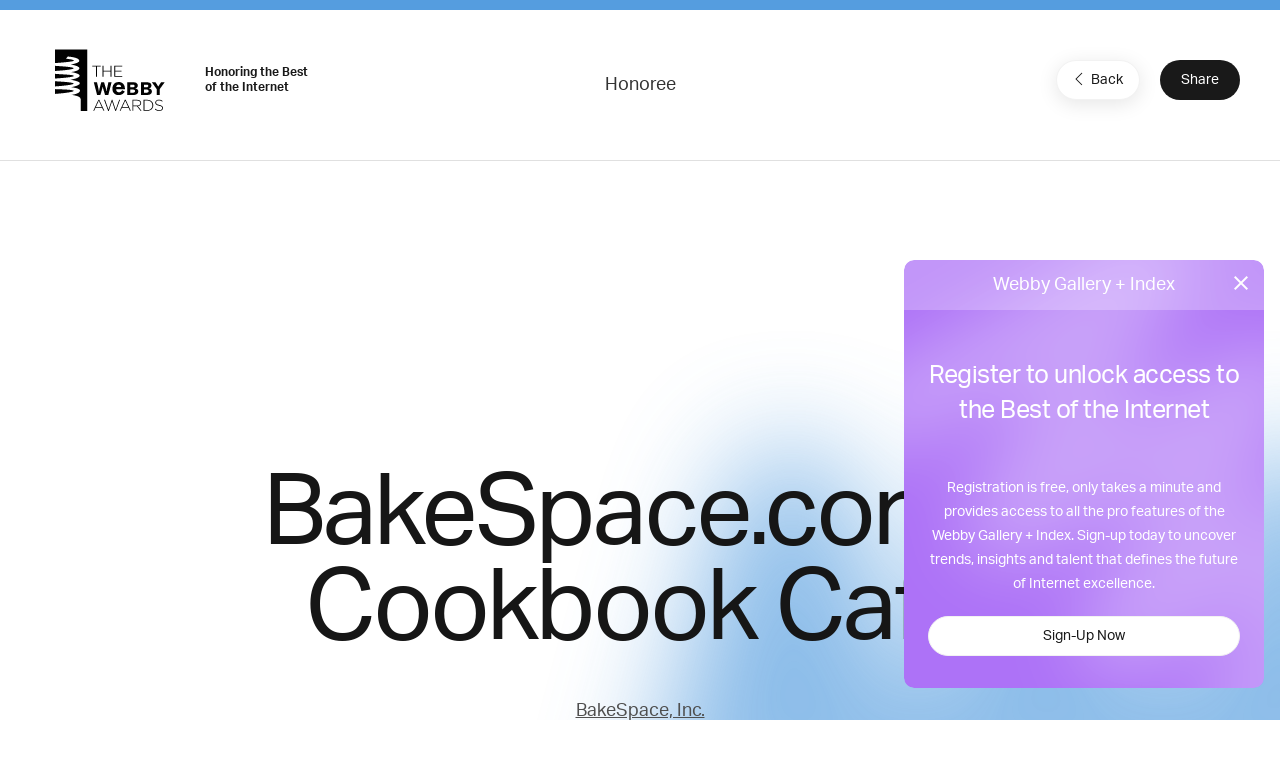

--- FILE ---
content_type: text/html; charset=utf-8
request_url: https://www.google.com/recaptcha/api2/anchor?ar=1&k=6LcC5f8qAAAAAN7E3g2z0N_EoPq3Vri8uXzTmFiO&co=aHR0cHM6Ly93aW5uZXJzLndlYmJ5YXdhcmRzLmNvbTo0NDM.&hl=en&v=PoyoqOPhxBO7pBk68S4YbpHZ&size=invisible&anchor-ms=20000&execute-ms=30000&cb=t3d11lsghmbr
body_size: 48718
content:
<!DOCTYPE HTML><html dir="ltr" lang="en"><head><meta http-equiv="Content-Type" content="text/html; charset=UTF-8">
<meta http-equiv="X-UA-Compatible" content="IE=edge">
<title>reCAPTCHA</title>
<style type="text/css">
/* cyrillic-ext */
@font-face {
  font-family: 'Roboto';
  font-style: normal;
  font-weight: 400;
  font-stretch: 100%;
  src: url(//fonts.gstatic.com/s/roboto/v48/KFO7CnqEu92Fr1ME7kSn66aGLdTylUAMa3GUBHMdazTgWw.woff2) format('woff2');
  unicode-range: U+0460-052F, U+1C80-1C8A, U+20B4, U+2DE0-2DFF, U+A640-A69F, U+FE2E-FE2F;
}
/* cyrillic */
@font-face {
  font-family: 'Roboto';
  font-style: normal;
  font-weight: 400;
  font-stretch: 100%;
  src: url(//fonts.gstatic.com/s/roboto/v48/KFO7CnqEu92Fr1ME7kSn66aGLdTylUAMa3iUBHMdazTgWw.woff2) format('woff2');
  unicode-range: U+0301, U+0400-045F, U+0490-0491, U+04B0-04B1, U+2116;
}
/* greek-ext */
@font-face {
  font-family: 'Roboto';
  font-style: normal;
  font-weight: 400;
  font-stretch: 100%;
  src: url(//fonts.gstatic.com/s/roboto/v48/KFO7CnqEu92Fr1ME7kSn66aGLdTylUAMa3CUBHMdazTgWw.woff2) format('woff2');
  unicode-range: U+1F00-1FFF;
}
/* greek */
@font-face {
  font-family: 'Roboto';
  font-style: normal;
  font-weight: 400;
  font-stretch: 100%;
  src: url(//fonts.gstatic.com/s/roboto/v48/KFO7CnqEu92Fr1ME7kSn66aGLdTylUAMa3-UBHMdazTgWw.woff2) format('woff2');
  unicode-range: U+0370-0377, U+037A-037F, U+0384-038A, U+038C, U+038E-03A1, U+03A3-03FF;
}
/* math */
@font-face {
  font-family: 'Roboto';
  font-style: normal;
  font-weight: 400;
  font-stretch: 100%;
  src: url(//fonts.gstatic.com/s/roboto/v48/KFO7CnqEu92Fr1ME7kSn66aGLdTylUAMawCUBHMdazTgWw.woff2) format('woff2');
  unicode-range: U+0302-0303, U+0305, U+0307-0308, U+0310, U+0312, U+0315, U+031A, U+0326-0327, U+032C, U+032F-0330, U+0332-0333, U+0338, U+033A, U+0346, U+034D, U+0391-03A1, U+03A3-03A9, U+03B1-03C9, U+03D1, U+03D5-03D6, U+03F0-03F1, U+03F4-03F5, U+2016-2017, U+2034-2038, U+203C, U+2040, U+2043, U+2047, U+2050, U+2057, U+205F, U+2070-2071, U+2074-208E, U+2090-209C, U+20D0-20DC, U+20E1, U+20E5-20EF, U+2100-2112, U+2114-2115, U+2117-2121, U+2123-214F, U+2190, U+2192, U+2194-21AE, U+21B0-21E5, U+21F1-21F2, U+21F4-2211, U+2213-2214, U+2216-22FF, U+2308-230B, U+2310, U+2319, U+231C-2321, U+2336-237A, U+237C, U+2395, U+239B-23B7, U+23D0, U+23DC-23E1, U+2474-2475, U+25AF, U+25B3, U+25B7, U+25BD, U+25C1, U+25CA, U+25CC, U+25FB, U+266D-266F, U+27C0-27FF, U+2900-2AFF, U+2B0E-2B11, U+2B30-2B4C, U+2BFE, U+3030, U+FF5B, U+FF5D, U+1D400-1D7FF, U+1EE00-1EEFF;
}
/* symbols */
@font-face {
  font-family: 'Roboto';
  font-style: normal;
  font-weight: 400;
  font-stretch: 100%;
  src: url(//fonts.gstatic.com/s/roboto/v48/KFO7CnqEu92Fr1ME7kSn66aGLdTylUAMaxKUBHMdazTgWw.woff2) format('woff2');
  unicode-range: U+0001-000C, U+000E-001F, U+007F-009F, U+20DD-20E0, U+20E2-20E4, U+2150-218F, U+2190, U+2192, U+2194-2199, U+21AF, U+21E6-21F0, U+21F3, U+2218-2219, U+2299, U+22C4-22C6, U+2300-243F, U+2440-244A, U+2460-24FF, U+25A0-27BF, U+2800-28FF, U+2921-2922, U+2981, U+29BF, U+29EB, U+2B00-2BFF, U+4DC0-4DFF, U+FFF9-FFFB, U+10140-1018E, U+10190-1019C, U+101A0, U+101D0-101FD, U+102E0-102FB, U+10E60-10E7E, U+1D2C0-1D2D3, U+1D2E0-1D37F, U+1F000-1F0FF, U+1F100-1F1AD, U+1F1E6-1F1FF, U+1F30D-1F30F, U+1F315, U+1F31C, U+1F31E, U+1F320-1F32C, U+1F336, U+1F378, U+1F37D, U+1F382, U+1F393-1F39F, U+1F3A7-1F3A8, U+1F3AC-1F3AF, U+1F3C2, U+1F3C4-1F3C6, U+1F3CA-1F3CE, U+1F3D4-1F3E0, U+1F3ED, U+1F3F1-1F3F3, U+1F3F5-1F3F7, U+1F408, U+1F415, U+1F41F, U+1F426, U+1F43F, U+1F441-1F442, U+1F444, U+1F446-1F449, U+1F44C-1F44E, U+1F453, U+1F46A, U+1F47D, U+1F4A3, U+1F4B0, U+1F4B3, U+1F4B9, U+1F4BB, U+1F4BF, U+1F4C8-1F4CB, U+1F4D6, U+1F4DA, U+1F4DF, U+1F4E3-1F4E6, U+1F4EA-1F4ED, U+1F4F7, U+1F4F9-1F4FB, U+1F4FD-1F4FE, U+1F503, U+1F507-1F50B, U+1F50D, U+1F512-1F513, U+1F53E-1F54A, U+1F54F-1F5FA, U+1F610, U+1F650-1F67F, U+1F687, U+1F68D, U+1F691, U+1F694, U+1F698, U+1F6AD, U+1F6B2, U+1F6B9-1F6BA, U+1F6BC, U+1F6C6-1F6CF, U+1F6D3-1F6D7, U+1F6E0-1F6EA, U+1F6F0-1F6F3, U+1F6F7-1F6FC, U+1F700-1F7FF, U+1F800-1F80B, U+1F810-1F847, U+1F850-1F859, U+1F860-1F887, U+1F890-1F8AD, U+1F8B0-1F8BB, U+1F8C0-1F8C1, U+1F900-1F90B, U+1F93B, U+1F946, U+1F984, U+1F996, U+1F9E9, U+1FA00-1FA6F, U+1FA70-1FA7C, U+1FA80-1FA89, U+1FA8F-1FAC6, U+1FACE-1FADC, U+1FADF-1FAE9, U+1FAF0-1FAF8, U+1FB00-1FBFF;
}
/* vietnamese */
@font-face {
  font-family: 'Roboto';
  font-style: normal;
  font-weight: 400;
  font-stretch: 100%;
  src: url(//fonts.gstatic.com/s/roboto/v48/KFO7CnqEu92Fr1ME7kSn66aGLdTylUAMa3OUBHMdazTgWw.woff2) format('woff2');
  unicode-range: U+0102-0103, U+0110-0111, U+0128-0129, U+0168-0169, U+01A0-01A1, U+01AF-01B0, U+0300-0301, U+0303-0304, U+0308-0309, U+0323, U+0329, U+1EA0-1EF9, U+20AB;
}
/* latin-ext */
@font-face {
  font-family: 'Roboto';
  font-style: normal;
  font-weight: 400;
  font-stretch: 100%;
  src: url(//fonts.gstatic.com/s/roboto/v48/KFO7CnqEu92Fr1ME7kSn66aGLdTylUAMa3KUBHMdazTgWw.woff2) format('woff2');
  unicode-range: U+0100-02BA, U+02BD-02C5, U+02C7-02CC, U+02CE-02D7, U+02DD-02FF, U+0304, U+0308, U+0329, U+1D00-1DBF, U+1E00-1E9F, U+1EF2-1EFF, U+2020, U+20A0-20AB, U+20AD-20C0, U+2113, U+2C60-2C7F, U+A720-A7FF;
}
/* latin */
@font-face {
  font-family: 'Roboto';
  font-style: normal;
  font-weight: 400;
  font-stretch: 100%;
  src: url(//fonts.gstatic.com/s/roboto/v48/KFO7CnqEu92Fr1ME7kSn66aGLdTylUAMa3yUBHMdazQ.woff2) format('woff2');
  unicode-range: U+0000-00FF, U+0131, U+0152-0153, U+02BB-02BC, U+02C6, U+02DA, U+02DC, U+0304, U+0308, U+0329, U+2000-206F, U+20AC, U+2122, U+2191, U+2193, U+2212, U+2215, U+FEFF, U+FFFD;
}
/* cyrillic-ext */
@font-face {
  font-family: 'Roboto';
  font-style: normal;
  font-weight: 500;
  font-stretch: 100%;
  src: url(//fonts.gstatic.com/s/roboto/v48/KFO7CnqEu92Fr1ME7kSn66aGLdTylUAMa3GUBHMdazTgWw.woff2) format('woff2');
  unicode-range: U+0460-052F, U+1C80-1C8A, U+20B4, U+2DE0-2DFF, U+A640-A69F, U+FE2E-FE2F;
}
/* cyrillic */
@font-face {
  font-family: 'Roboto';
  font-style: normal;
  font-weight: 500;
  font-stretch: 100%;
  src: url(//fonts.gstatic.com/s/roboto/v48/KFO7CnqEu92Fr1ME7kSn66aGLdTylUAMa3iUBHMdazTgWw.woff2) format('woff2');
  unicode-range: U+0301, U+0400-045F, U+0490-0491, U+04B0-04B1, U+2116;
}
/* greek-ext */
@font-face {
  font-family: 'Roboto';
  font-style: normal;
  font-weight: 500;
  font-stretch: 100%;
  src: url(//fonts.gstatic.com/s/roboto/v48/KFO7CnqEu92Fr1ME7kSn66aGLdTylUAMa3CUBHMdazTgWw.woff2) format('woff2');
  unicode-range: U+1F00-1FFF;
}
/* greek */
@font-face {
  font-family: 'Roboto';
  font-style: normal;
  font-weight: 500;
  font-stretch: 100%;
  src: url(//fonts.gstatic.com/s/roboto/v48/KFO7CnqEu92Fr1ME7kSn66aGLdTylUAMa3-UBHMdazTgWw.woff2) format('woff2');
  unicode-range: U+0370-0377, U+037A-037F, U+0384-038A, U+038C, U+038E-03A1, U+03A3-03FF;
}
/* math */
@font-face {
  font-family: 'Roboto';
  font-style: normal;
  font-weight: 500;
  font-stretch: 100%;
  src: url(//fonts.gstatic.com/s/roboto/v48/KFO7CnqEu92Fr1ME7kSn66aGLdTylUAMawCUBHMdazTgWw.woff2) format('woff2');
  unicode-range: U+0302-0303, U+0305, U+0307-0308, U+0310, U+0312, U+0315, U+031A, U+0326-0327, U+032C, U+032F-0330, U+0332-0333, U+0338, U+033A, U+0346, U+034D, U+0391-03A1, U+03A3-03A9, U+03B1-03C9, U+03D1, U+03D5-03D6, U+03F0-03F1, U+03F4-03F5, U+2016-2017, U+2034-2038, U+203C, U+2040, U+2043, U+2047, U+2050, U+2057, U+205F, U+2070-2071, U+2074-208E, U+2090-209C, U+20D0-20DC, U+20E1, U+20E5-20EF, U+2100-2112, U+2114-2115, U+2117-2121, U+2123-214F, U+2190, U+2192, U+2194-21AE, U+21B0-21E5, U+21F1-21F2, U+21F4-2211, U+2213-2214, U+2216-22FF, U+2308-230B, U+2310, U+2319, U+231C-2321, U+2336-237A, U+237C, U+2395, U+239B-23B7, U+23D0, U+23DC-23E1, U+2474-2475, U+25AF, U+25B3, U+25B7, U+25BD, U+25C1, U+25CA, U+25CC, U+25FB, U+266D-266F, U+27C0-27FF, U+2900-2AFF, U+2B0E-2B11, U+2B30-2B4C, U+2BFE, U+3030, U+FF5B, U+FF5D, U+1D400-1D7FF, U+1EE00-1EEFF;
}
/* symbols */
@font-face {
  font-family: 'Roboto';
  font-style: normal;
  font-weight: 500;
  font-stretch: 100%;
  src: url(//fonts.gstatic.com/s/roboto/v48/KFO7CnqEu92Fr1ME7kSn66aGLdTylUAMaxKUBHMdazTgWw.woff2) format('woff2');
  unicode-range: U+0001-000C, U+000E-001F, U+007F-009F, U+20DD-20E0, U+20E2-20E4, U+2150-218F, U+2190, U+2192, U+2194-2199, U+21AF, U+21E6-21F0, U+21F3, U+2218-2219, U+2299, U+22C4-22C6, U+2300-243F, U+2440-244A, U+2460-24FF, U+25A0-27BF, U+2800-28FF, U+2921-2922, U+2981, U+29BF, U+29EB, U+2B00-2BFF, U+4DC0-4DFF, U+FFF9-FFFB, U+10140-1018E, U+10190-1019C, U+101A0, U+101D0-101FD, U+102E0-102FB, U+10E60-10E7E, U+1D2C0-1D2D3, U+1D2E0-1D37F, U+1F000-1F0FF, U+1F100-1F1AD, U+1F1E6-1F1FF, U+1F30D-1F30F, U+1F315, U+1F31C, U+1F31E, U+1F320-1F32C, U+1F336, U+1F378, U+1F37D, U+1F382, U+1F393-1F39F, U+1F3A7-1F3A8, U+1F3AC-1F3AF, U+1F3C2, U+1F3C4-1F3C6, U+1F3CA-1F3CE, U+1F3D4-1F3E0, U+1F3ED, U+1F3F1-1F3F3, U+1F3F5-1F3F7, U+1F408, U+1F415, U+1F41F, U+1F426, U+1F43F, U+1F441-1F442, U+1F444, U+1F446-1F449, U+1F44C-1F44E, U+1F453, U+1F46A, U+1F47D, U+1F4A3, U+1F4B0, U+1F4B3, U+1F4B9, U+1F4BB, U+1F4BF, U+1F4C8-1F4CB, U+1F4D6, U+1F4DA, U+1F4DF, U+1F4E3-1F4E6, U+1F4EA-1F4ED, U+1F4F7, U+1F4F9-1F4FB, U+1F4FD-1F4FE, U+1F503, U+1F507-1F50B, U+1F50D, U+1F512-1F513, U+1F53E-1F54A, U+1F54F-1F5FA, U+1F610, U+1F650-1F67F, U+1F687, U+1F68D, U+1F691, U+1F694, U+1F698, U+1F6AD, U+1F6B2, U+1F6B9-1F6BA, U+1F6BC, U+1F6C6-1F6CF, U+1F6D3-1F6D7, U+1F6E0-1F6EA, U+1F6F0-1F6F3, U+1F6F7-1F6FC, U+1F700-1F7FF, U+1F800-1F80B, U+1F810-1F847, U+1F850-1F859, U+1F860-1F887, U+1F890-1F8AD, U+1F8B0-1F8BB, U+1F8C0-1F8C1, U+1F900-1F90B, U+1F93B, U+1F946, U+1F984, U+1F996, U+1F9E9, U+1FA00-1FA6F, U+1FA70-1FA7C, U+1FA80-1FA89, U+1FA8F-1FAC6, U+1FACE-1FADC, U+1FADF-1FAE9, U+1FAF0-1FAF8, U+1FB00-1FBFF;
}
/* vietnamese */
@font-face {
  font-family: 'Roboto';
  font-style: normal;
  font-weight: 500;
  font-stretch: 100%;
  src: url(//fonts.gstatic.com/s/roboto/v48/KFO7CnqEu92Fr1ME7kSn66aGLdTylUAMa3OUBHMdazTgWw.woff2) format('woff2');
  unicode-range: U+0102-0103, U+0110-0111, U+0128-0129, U+0168-0169, U+01A0-01A1, U+01AF-01B0, U+0300-0301, U+0303-0304, U+0308-0309, U+0323, U+0329, U+1EA0-1EF9, U+20AB;
}
/* latin-ext */
@font-face {
  font-family: 'Roboto';
  font-style: normal;
  font-weight: 500;
  font-stretch: 100%;
  src: url(//fonts.gstatic.com/s/roboto/v48/KFO7CnqEu92Fr1ME7kSn66aGLdTylUAMa3KUBHMdazTgWw.woff2) format('woff2');
  unicode-range: U+0100-02BA, U+02BD-02C5, U+02C7-02CC, U+02CE-02D7, U+02DD-02FF, U+0304, U+0308, U+0329, U+1D00-1DBF, U+1E00-1E9F, U+1EF2-1EFF, U+2020, U+20A0-20AB, U+20AD-20C0, U+2113, U+2C60-2C7F, U+A720-A7FF;
}
/* latin */
@font-face {
  font-family: 'Roboto';
  font-style: normal;
  font-weight: 500;
  font-stretch: 100%;
  src: url(//fonts.gstatic.com/s/roboto/v48/KFO7CnqEu92Fr1ME7kSn66aGLdTylUAMa3yUBHMdazQ.woff2) format('woff2');
  unicode-range: U+0000-00FF, U+0131, U+0152-0153, U+02BB-02BC, U+02C6, U+02DA, U+02DC, U+0304, U+0308, U+0329, U+2000-206F, U+20AC, U+2122, U+2191, U+2193, U+2212, U+2215, U+FEFF, U+FFFD;
}
/* cyrillic-ext */
@font-face {
  font-family: 'Roboto';
  font-style: normal;
  font-weight: 900;
  font-stretch: 100%;
  src: url(//fonts.gstatic.com/s/roboto/v48/KFO7CnqEu92Fr1ME7kSn66aGLdTylUAMa3GUBHMdazTgWw.woff2) format('woff2');
  unicode-range: U+0460-052F, U+1C80-1C8A, U+20B4, U+2DE0-2DFF, U+A640-A69F, U+FE2E-FE2F;
}
/* cyrillic */
@font-face {
  font-family: 'Roboto';
  font-style: normal;
  font-weight: 900;
  font-stretch: 100%;
  src: url(//fonts.gstatic.com/s/roboto/v48/KFO7CnqEu92Fr1ME7kSn66aGLdTylUAMa3iUBHMdazTgWw.woff2) format('woff2');
  unicode-range: U+0301, U+0400-045F, U+0490-0491, U+04B0-04B1, U+2116;
}
/* greek-ext */
@font-face {
  font-family: 'Roboto';
  font-style: normal;
  font-weight: 900;
  font-stretch: 100%;
  src: url(//fonts.gstatic.com/s/roboto/v48/KFO7CnqEu92Fr1ME7kSn66aGLdTylUAMa3CUBHMdazTgWw.woff2) format('woff2');
  unicode-range: U+1F00-1FFF;
}
/* greek */
@font-face {
  font-family: 'Roboto';
  font-style: normal;
  font-weight: 900;
  font-stretch: 100%;
  src: url(//fonts.gstatic.com/s/roboto/v48/KFO7CnqEu92Fr1ME7kSn66aGLdTylUAMa3-UBHMdazTgWw.woff2) format('woff2');
  unicode-range: U+0370-0377, U+037A-037F, U+0384-038A, U+038C, U+038E-03A1, U+03A3-03FF;
}
/* math */
@font-face {
  font-family: 'Roboto';
  font-style: normal;
  font-weight: 900;
  font-stretch: 100%;
  src: url(//fonts.gstatic.com/s/roboto/v48/KFO7CnqEu92Fr1ME7kSn66aGLdTylUAMawCUBHMdazTgWw.woff2) format('woff2');
  unicode-range: U+0302-0303, U+0305, U+0307-0308, U+0310, U+0312, U+0315, U+031A, U+0326-0327, U+032C, U+032F-0330, U+0332-0333, U+0338, U+033A, U+0346, U+034D, U+0391-03A1, U+03A3-03A9, U+03B1-03C9, U+03D1, U+03D5-03D6, U+03F0-03F1, U+03F4-03F5, U+2016-2017, U+2034-2038, U+203C, U+2040, U+2043, U+2047, U+2050, U+2057, U+205F, U+2070-2071, U+2074-208E, U+2090-209C, U+20D0-20DC, U+20E1, U+20E5-20EF, U+2100-2112, U+2114-2115, U+2117-2121, U+2123-214F, U+2190, U+2192, U+2194-21AE, U+21B0-21E5, U+21F1-21F2, U+21F4-2211, U+2213-2214, U+2216-22FF, U+2308-230B, U+2310, U+2319, U+231C-2321, U+2336-237A, U+237C, U+2395, U+239B-23B7, U+23D0, U+23DC-23E1, U+2474-2475, U+25AF, U+25B3, U+25B7, U+25BD, U+25C1, U+25CA, U+25CC, U+25FB, U+266D-266F, U+27C0-27FF, U+2900-2AFF, U+2B0E-2B11, U+2B30-2B4C, U+2BFE, U+3030, U+FF5B, U+FF5D, U+1D400-1D7FF, U+1EE00-1EEFF;
}
/* symbols */
@font-face {
  font-family: 'Roboto';
  font-style: normal;
  font-weight: 900;
  font-stretch: 100%;
  src: url(//fonts.gstatic.com/s/roboto/v48/KFO7CnqEu92Fr1ME7kSn66aGLdTylUAMaxKUBHMdazTgWw.woff2) format('woff2');
  unicode-range: U+0001-000C, U+000E-001F, U+007F-009F, U+20DD-20E0, U+20E2-20E4, U+2150-218F, U+2190, U+2192, U+2194-2199, U+21AF, U+21E6-21F0, U+21F3, U+2218-2219, U+2299, U+22C4-22C6, U+2300-243F, U+2440-244A, U+2460-24FF, U+25A0-27BF, U+2800-28FF, U+2921-2922, U+2981, U+29BF, U+29EB, U+2B00-2BFF, U+4DC0-4DFF, U+FFF9-FFFB, U+10140-1018E, U+10190-1019C, U+101A0, U+101D0-101FD, U+102E0-102FB, U+10E60-10E7E, U+1D2C0-1D2D3, U+1D2E0-1D37F, U+1F000-1F0FF, U+1F100-1F1AD, U+1F1E6-1F1FF, U+1F30D-1F30F, U+1F315, U+1F31C, U+1F31E, U+1F320-1F32C, U+1F336, U+1F378, U+1F37D, U+1F382, U+1F393-1F39F, U+1F3A7-1F3A8, U+1F3AC-1F3AF, U+1F3C2, U+1F3C4-1F3C6, U+1F3CA-1F3CE, U+1F3D4-1F3E0, U+1F3ED, U+1F3F1-1F3F3, U+1F3F5-1F3F7, U+1F408, U+1F415, U+1F41F, U+1F426, U+1F43F, U+1F441-1F442, U+1F444, U+1F446-1F449, U+1F44C-1F44E, U+1F453, U+1F46A, U+1F47D, U+1F4A3, U+1F4B0, U+1F4B3, U+1F4B9, U+1F4BB, U+1F4BF, U+1F4C8-1F4CB, U+1F4D6, U+1F4DA, U+1F4DF, U+1F4E3-1F4E6, U+1F4EA-1F4ED, U+1F4F7, U+1F4F9-1F4FB, U+1F4FD-1F4FE, U+1F503, U+1F507-1F50B, U+1F50D, U+1F512-1F513, U+1F53E-1F54A, U+1F54F-1F5FA, U+1F610, U+1F650-1F67F, U+1F687, U+1F68D, U+1F691, U+1F694, U+1F698, U+1F6AD, U+1F6B2, U+1F6B9-1F6BA, U+1F6BC, U+1F6C6-1F6CF, U+1F6D3-1F6D7, U+1F6E0-1F6EA, U+1F6F0-1F6F3, U+1F6F7-1F6FC, U+1F700-1F7FF, U+1F800-1F80B, U+1F810-1F847, U+1F850-1F859, U+1F860-1F887, U+1F890-1F8AD, U+1F8B0-1F8BB, U+1F8C0-1F8C1, U+1F900-1F90B, U+1F93B, U+1F946, U+1F984, U+1F996, U+1F9E9, U+1FA00-1FA6F, U+1FA70-1FA7C, U+1FA80-1FA89, U+1FA8F-1FAC6, U+1FACE-1FADC, U+1FADF-1FAE9, U+1FAF0-1FAF8, U+1FB00-1FBFF;
}
/* vietnamese */
@font-face {
  font-family: 'Roboto';
  font-style: normal;
  font-weight: 900;
  font-stretch: 100%;
  src: url(//fonts.gstatic.com/s/roboto/v48/KFO7CnqEu92Fr1ME7kSn66aGLdTylUAMa3OUBHMdazTgWw.woff2) format('woff2');
  unicode-range: U+0102-0103, U+0110-0111, U+0128-0129, U+0168-0169, U+01A0-01A1, U+01AF-01B0, U+0300-0301, U+0303-0304, U+0308-0309, U+0323, U+0329, U+1EA0-1EF9, U+20AB;
}
/* latin-ext */
@font-face {
  font-family: 'Roboto';
  font-style: normal;
  font-weight: 900;
  font-stretch: 100%;
  src: url(//fonts.gstatic.com/s/roboto/v48/KFO7CnqEu92Fr1ME7kSn66aGLdTylUAMa3KUBHMdazTgWw.woff2) format('woff2');
  unicode-range: U+0100-02BA, U+02BD-02C5, U+02C7-02CC, U+02CE-02D7, U+02DD-02FF, U+0304, U+0308, U+0329, U+1D00-1DBF, U+1E00-1E9F, U+1EF2-1EFF, U+2020, U+20A0-20AB, U+20AD-20C0, U+2113, U+2C60-2C7F, U+A720-A7FF;
}
/* latin */
@font-face {
  font-family: 'Roboto';
  font-style: normal;
  font-weight: 900;
  font-stretch: 100%;
  src: url(//fonts.gstatic.com/s/roboto/v48/KFO7CnqEu92Fr1ME7kSn66aGLdTylUAMa3yUBHMdazQ.woff2) format('woff2');
  unicode-range: U+0000-00FF, U+0131, U+0152-0153, U+02BB-02BC, U+02C6, U+02DA, U+02DC, U+0304, U+0308, U+0329, U+2000-206F, U+20AC, U+2122, U+2191, U+2193, U+2212, U+2215, U+FEFF, U+FFFD;
}

</style>
<link rel="stylesheet" type="text/css" href="https://www.gstatic.com/recaptcha/releases/PoyoqOPhxBO7pBk68S4YbpHZ/styles__ltr.css">
<script nonce="xzK3xVSqIop6Fa8f4zQiHg" type="text/javascript">window['__recaptcha_api'] = 'https://www.google.com/recaptcha/api2/';</script>
<script type="text/javascript" src="https://www.gstatic.com/recaptcha/releases/PoyoqOPhxBO7pBk68S4YbpHZ/recaptcha__en.js" nonce="xzK3xVSqIop6Fa8f4zQiHg">
      
    </script></head>
<body><div id="rc-anchor-alert" class="rc-anchor-alert"></div>
<input type="hidden" id="recaptcha-token" value="[base64]">
<script type="text/javascript" nonce="xzK3xVSqIop6Fa8f4zQiHg">
      recaptcha.anchor.Main.init("[\x22ainput\x22,[\x22bgdata\x22,\x22\x22,\[base64]/[base64]/[base64]/ZyhXLGgpOnEoW04sMjEsbF0sVywwKSxoKSxmYWxzZSxmYWxzZSl9Y2F0Y2goayl7RygzNTgsVyk/[base64]/[base64]/[base64]/[base64]/[base64]/[base64]/[base64]/bmV3IEJbT10oRFswXSk6dz09Mj9uZXcgQltPXShEWzBdLERbMV0pOnc9PTM/bmV3IEJbT10oRFswXSxEWzFdLERbMl0pOnc9PTQ/[base64]/[base64]/[base64]/[base64]/[base64]\\u003d\x22,\[base64]\x22,\[base64]/Z8OhAMKrw7LDgsOBwr7DjAjCsMOXQcO2wqg+DlbDvR7CgcO2w6rCvcKJw6DCoXjCl8O/[base64]/DqmlKA8KGw47ClMOuUBPDgsOqUMOgw7bDjMK4BMOgSsOSwrjDgW0Pw7Q0wqnDrmt9TsKRcQJ0w7zCuxfCucOHQ8OFXcOvw6zCt8OLRMKUwqXDnMOnwrVNZkM1wqnCisK7w45afsOWTMKpwolXWcK1wqFaw4bCk8Owc8Oow57DsMKzLm7Dmg/DscKkw7jCvcKhQUtwE8OWRsOrwpE0wpQwKEMkBBNYwqzCh2vCq8K5cTXDo0vClG8IVHXDsRQFC8KvYsOFEF7CjUvDsMKpwqVlwrMuPgTCtsKKw6ADDHfCnBLDuEpDJMO/w6XDmwpPw4XCl8OQNHsNw5vCvMODYU3CrEobw59QS8KMbMKTw7/[base64]/wrFqLsOMLipTw7rChcOKY8O2w7DCvHPCh2smeB4nL3LCisKqwofCnmoyR8K4PMO+w6DDiMOhc8OIw4oICMO0wp0Hwq5wwrHCjMKJLMKnw47DkMKVX8Oow7nDv8Oaw6HDrmXDvyFPw7JJKcOfwr3CkcKjSsKGw6vDjsOQATgaw4/DvMOjOcKnXcKJw60eR8ObMcK4w6xtYMKzSzZ6wrbCs8OVMzZpFsO8wrzDjCBmYSzCqMO+McO3aC4hWm7DocKHJDpeZF8VJMKVZnHDusOpacKZF8Ozwp7CncKadiDCnRNaw4fDuMOLwoDCk8O2biPDjHPDvMOuwqcZQCvCqMO/w4TDncKDW8Kgw7MZOEbCuXNjBz/DlsOCQUfDu3LDk0Bjwo1FbA/Dp38Dw6LDmDF3wpLCkMOzw7HCixfDmcOLw79IwpzDv8ODw6AWw6B1wrjDtDjCgsKaFGsOTsKhTy8LLMKJwqzCgsKCwo7DmsKGw5nDmcK4FUjCo8OewpLDuMO1Hxctw5l+CzVbHcOvEMODS8KJwpdNw6dDNRAow6PDj1YTwqIlw6zCvD4rwpfDmMONwoLCoCxlVjhwUC/ClcOQLg8Aw4JeeMONw6BlRsOTI8Kww77DoGXDl8OTw6XDryRNwobDqyHCvsK9aMKCw5XCkglJw4NgAMOkw49RR2nCtEpbR8OSwpHDqsO8w7HCtCRawps/OQXCuAjCkkTDtMOCbi9jw7DDnsOYw5vDucOfwrvCtsO2DTzDvMKUw4PDlmcWwrfCqWLDi8OKXcKowrnCqsKIfjbDvWnCt8KmSsKUwpHCpmhaw5/Cu8O0w4FOGMONOXLCqMKcTXZ7w6TCqjYbXsOww48FZsKww6MLwqdTw49BwrYZR8O4w63Cv8Kfwq/DvsKiLkPDnTjDklbCuk9PwrTCmy4JeMKGw7VuZMKCOxgiHhxDCcOawqrDvMKiw5zCm8KWV8OXM008L8KqTVk1wr3DqsO8w43CtMO5w5o6w5xqAMOkwpfDkS/DmWEjw59aw6tewo3CgWk4CXJTwohzw77Ci8KxT3AKXcOUw6EWOEBXwot/w7MzJXwQwr/CjlLDgUkWZMKoZTvCpcOTDHxEIW/[base64]/CkMKYw63DjCFbacKyVmokV0TDpCZ/[base64]/DkMK/SydVw7hzw4lWw6FOw4PDv8OSRcOvw6HDmsOPWw4ZwqQ5wrs1UsOPIVNWwolYwpHCkMOiXT58AcOOwoPCqcOgwojCpiw+QsOmEMKPeFo9C27CmlJFw7jDs8Ksw6TCp8KUw7XCg8KHwo0bwpXDij53wroFMQIUGsKDw5HChxHDnV/DsnJhwrXDkcOXAx/DvRdDeUbClXnCuU1ewpxtw4TDiMKAw4PDs3bCg8Krw5rCj8OYw6diNsKtA8OZGiVPayAiQMOmw7hmwoIhwrdTw6RswrJFw7x2w6rDmMOxXClMwpQxQSzDq8OEAsKmw5zDrMKlP8O8PR/DrgfCrcKRQT/CvsK0wo/CtsOtecOyesOoYcK1TBvDgcKqSxMtwptZNsOCw5IpwqzDisKhOT1wwqRkYMKma8K9DSDCkW7DvcK2JsObVMO6bcKgVTtqw6ctwqMDw6pGWsOtwqbCuV/[base64]/CqE1Ew7fCh1Ulfi9UXMOWdMK/w7bDvMKfPsOxwp8HM8Ozwr7DgcKAw7TDncKwwrrClzzCjDfCl0h+Nm/DnDbDhTfCrMOjDMKYfE4pHXDCmMKJDnPDtMOow57Dk8OnXjs2wrnClQHDrMK7wq5Ww5o6E8OPO8K0M8KJMTLDv0zCv8O1Zlthw68owqhsworDvAwSSHIbEsOew4RFNA/[base64]/ScOvwqXCtsKLwqs6w74cQVjClw3DjcKkw5TDpcObBz9nImwjABbDmBbCvGzDiiwBw5fCgHfCpXXClcODw59BwoEuPzweLsKBw6PDuhYPworCuQtOwqjDoWgGw50Qw5hxw7clw6bCpMOPK8OFwp1Ab39Aw4nDjlrCicKzdlhqwqfCkBoxMcKrBAFmODlGNsOMwr/DosKUXsKwwpXDmT/DhgPCujMrw7rCmRnDqQHDisO7eGAFwqXCuxnDln7CpcKsVDQOXMK7wrZ1AwnDtMKEwofCmcKaXcOAwrIWei8QSTbCpirCkMOKGcKKa0TCkTFRXMOew49Lw4J/w7nCp8OtwofDncK+OcOEPR/CosOvw4rClV1Aw6g+UMKXwqV0VsOlbEjDmk/DoRsHJcOmUnzDnMKgwpbCrjXDozzDu8KhWGl+wpfCmjrClnnCs3pUL8KXWsOSLUHCvcKgwoPDp8OgVVbCmE0eQcOPCcOlw5B8w5TCs8KHM8O5w4TCqynCoCvDjGgTcsK5ViECw5bCmyRiEcO6wrTCpVnDqj4wwq1uwoUfGlPCpGjDjVTDhifCjkPDkxHClMO+woI/w4Nyw7rDlU9qwq1HwrvCnmPCh8K3w4vCnMOBMcO2woR7I0cswq7CusOww6Qdw4PCn8K6GQzDgADDvkjCgMKnbsOAw4Zjw5tZwr1qw5AEw5kOw5zDksKESMOSwoDDrMK6bcK0acKpE8KjEsK9w6DCkHBQw44Ywp9kwq/DvGfDh23DgAjCgk/DvxjCiB4VZgYlw4XCoD3Dv8KJFhY6EBvDicKIWz/DtRfDsTzClsKfw4LDlcK7Dm3Clxl7woFhwqVDwqR+wrtGQsKPB3Z2AlrCicKkw7BKw6kiEsOswqFHw6PDnH7CmsKvKMKLw4zCt8KPOcO+wr/Cl8OUYMO2acK1w5XDnsKdwrgyw4BKwrjDuW4JwqvCrgrDosKNwpJRw6nCqMORT1fChMOKEAPDq17CicKlFCXCocOtw7XDjAcUwr5owqJAMsKQU01zO3Ycw7skw6bDlFsgVMKRM8KTdcOXw4HCkcO/[base64]/CmsK6wqMyNibDvhBgw78fwrY3CkrCscOKw65vcUXCksKkE3XDohg+wobCrATCk0/[base64]/w6jDkMKlfyrClMKTPxXCojQvYMOAw6nDjcKow5MSG3hNYEXCg8Ofw5YeZMKgH2nCtMO4S3jCvsKqwqJcTsOaLcKwQsOdBcKNwoYcwobCgChYwocew4jCgktqwqjDrWwRw7zCsSQfAsKMwpQlw7/CjU/CshpMwqPCicK6wq3CncK8w50HHXNIAWHCikoKZ8KRSyHDnsKjfXRGbcOkw7oEMS9jUsOyw7HCrCvDmsOhFcOtcsOFYsKZw5B+Oj4oSXk+bBM0wrzCqXZwLiNdwr92w5Itwp3DjS1tE2ZKGjjCgMOaw7pwaxQmDsOnwrjDuxzDt8O5CWnCugBZCmR0wqzCvDotwos/YXDCpcO7woXCsxPCjiXCky4fw5/DtcKZw58kw79qf2jCpMKkw73DocO9R8ObMMOEwo9Sw5oUIgHCiMKhwr3CjiA4VFrCl8OWc8KEw7RPwqHCjUJlDcOMMMKVbVfCjGYHEW/DiHjDjcOawpE9RMKyUMKjw65oN8KIPMO/w4/CsWbCg8Odw5IlfsOJZzE8CsOww7zCtcOPw6/CmEF8wr9kwqvCrU0sGTR3wpjCpA7DmA8dSzsKazp9w6PDiz18DVAKdsK9w6Abw43Cj8KQYcOewqICFMKdFsOKVGltwqvDhzbDrsKHwrbCgnnDvH/DojUzQBE1NCg9CsOswrgyw4x9dj9Sw5jChWUZw7vCjGFowpYeD0/Dj2IWw4XDjcKKw7ZDN1fDin3Di8KtOMKtwqLDrDE7GMKewpPDqcKNBy4hwp/[base64]/d1zCpMOldsOkwp1lNsKgwonCj8OFw7nCmxXCmHElOTopKnZ+wrjDoDxgYA/CtVRnwq/CjsOlw7NkCsOpwpDDtEIcMcKyBijCpHjCmlgswpjChcO8NBRGwpnDrDDCvMOYEMKQw4ccw6Ucw5VdYMO/AMO+w6XDvMKNN3R3w4rDmsK0w7gLRcOrw6vCjiDDnMOZw7waw7rDhMKWw6nClcKTw5LDlMKLw4gKwo/Dm8O/Rl4Qd8OjwrfDlMOkw7ghGAFuwr5GSh7CmirDmcKLw5DCk8KKCMKVVD7Ch2xpw4p4w5lOwp/CpQLDhMOHUAvDoXzDgMK/wozDpxnDlGDCqMOrwoJhNg/CrUADwq1Iw58mw5lkCMKNFkdyw7fCjMK2w4/CmA7CoibCtkHCoUDDoEdmHcOgXntcfMOfwqjCi2lmw4jDoCDCtsKCDsKXcl3DrcKrwr/Cv37Dj0UTw47Cvl4/EmkQwoMJOsKuK8Kpw5DDgXjCpWDDqMKIbMKGSB1USkETw5vCv8OGw7TCq34dGVHDi0UtU8O9XCdZR0XDoUzDgQEcwogzw5dzdsKDw6Vww5s6w654asKeClwSGRbDonfCrSxvViEjRgfDpcKuwosQw4DDlMOIw6NzwqjDqMKRGSlDwo/CuCfCgHRjUcOWe8KIwpzCocKBwqzCtMO1WFzDm8O7WHbDpDdqa3VlwoR0wosYw6PCicO5wrLDoMKFw5YZbhLDm38lw5fDtMKFTzFEw617w5sAw4jCkMOQwrfDqMOoaCRSw6w/wrxyOQzCvcKSw6YAwo5dwppkRRLDksK0Bm0EFTbCuMK1OcOKwojDhMO/[base64]/[base64]/Cj8OHw7fCvRFTAMKZVhQmwpA0w7/Cl8O9F8KrBMOOw7VbwpDDq8Kqw6XDtXciD8Oswr91wrHDsEcxw6PDlW3CpMK8wpNmwrTDpxbCoTddwoV/CsKHwq3ClF3DocKMwozDm8OhwrErM8OIwq8/NcOmDcKLDMOWw77DsyxAwrJzYmN2K2ooEjXDo8KJclrDlsOeOcOyw5rDkEHDscK9XUwXD8OiHCMfScKbATnDkVwPEcKDwo7ChsKtLgvDmn3DlMKEw5zCvcKKJcKJw63CqgfCn8Kiw6N7w4MTEhLDsGgwwpVAwr4fDkF2wrrCv8KMMcKZCV/Dlm9wwpzCqcO+woHDgFsXw7fCisKQY8KJfj4BagXDh1MKRcKEw6fDpGYeHWpHCi/Cu0/DuB4wwrY+a0TCsBrDrmtWGMOpwqLClG/DhMKdWHRZwrh+eUkZwrvCkcOwwr0TwrsgwqVJwqvDshsYcVDCjVAQYcKKKcKYwr7DvzXCoD7CvmAHf8K1w6dVJDvCmMO4woLCmiLCscKUwpTCik9cWRXCgh/[base64]/[base64]/YizDhk7DqcKhw77Dr8Opw7VBHCUPw4PDv8KmaMKowoVCwrnCtMKww4rDo8Kba8OhwqTCsBoBw60/Az4Bwr9xQ8OIfWVxw5cyw77CtmEGwqfCjMK0XXIQAgXCiwnCucKKworCosKlwqEWXmpWw5PDpwvCi8OVQENtw57CqsKbw7FCEwErw7PDj3nCgsKSwrE8QcKvHsKHwoXDqHjDnMO7woEawrlgAsO8w6Q1TMOTw7XCjsK/wpHCmnLDm8OYwqJ6wq9WwqsxfsKSw4x2wpvCrDBABnjDksOWw7IIQxVCw53Cvy3Dh8KRwp1yw5bDkxnDogVsd0PDu0fDnntyEWXDki/CmMKmwofCg8Krw7wLXMK5ZMOvw5PDsHzCmVPCoynDjkTDr2nClMKuw6RNwoIww7NoXXrDkcO8woHCpcK9w6XCpyHDocKRwqdTIgU6woE/w4c2YTjCpsOQw58Rw69eEhjDuMKlY8OhXl0mwrZeN0vClsKcwoXDpcOHYF7CtzzCjMO5UsK8J8Kfw6zCgcKYA0YTwprCpsKIU8KOFi7CpVTCvMOJw4QpDnLChC3Dt8OxwpbDj1V8ZcOJw7sqw58HwqsKXDZFCQA4w67Cr0QNDcKPwo1Fwq5Owo3CksKFw7/CkXUCwrIKwpU9YVRDwqlDwqpGwqPDrRFLw7vCr8OGw7h/bsKWRMOswpFIwqLCjRLDoMO3w5LDv8KbwpggTcOGw5okXsObwqLDnsKlwpZhNsK+wotbwrLCtWnChsKswr5TNcO9ZGRGwrLCgcOkKMOjZ39JcMOgw6ppVMKSWMKFw44kNBQ8Q8OhRcK9w411NMOnCsOLw7wPwobCgz7DjcKYw5rCg3TCq8OcF1/DvcOgCsKlR8O/wo/DkVl5EMKvw4fDkMKNOsKxwpEhw6DCtgoAw7gXK8Kewo/Ck8O+ZMOnQCDCtXEWex5nTADDgUHDlMK1b3BAwrHDhCsswrfDq8OYwqjCssK3IBPClQDDp1PDt2xuZ8OpDSN8wrfCgsO3VMODQWIKbMKew7gVw5nDtMOAccKeKWPDgx/Ch8KnLcKyJcK5w4E2w5DDhTJkYsK9w6kxwql8wpRTw7JWw6gdwpPDiMKuf1zCnV1iZTvCk3bCtjhpXWAYwpNww6/DksOUwqoaVcK8PX9+PsOqL8KwWsKQwolJw4oLacOBXUhnwqbDisOfwofDimtNcUzDiBRfdMKXTVDCkEPDk1PCpsKwYMKYw5HCnMOMbMOhaGHCj8OGwrxjw58XaMOiw5vDgSLDs8KJZhRPwqA3wq7Ctz7CqSXDvRc/[base64]/CgsK+w40+w77CjcOUw7PDisKDUX/DpsOqM8O6DsOcM2HDqjLDqsOkw4DDrsO9w7s9w73Cp8KGwr/[base64]/DigbDkFXCpcKxwrUWRDkMWnUrw5dTw5I/w6BOw7xXEGINPjfCvgs7wpxSwolrwqDCpMOVw6jDhwbCjsKSMzLDqRjDm8KvwoRGw404UDzDgsKVKgU/bX15KhzDhl1mw4vDvMOZJcO8f8K4XQh+w4RhwqXCusORwrt6ScOTwphyS8Oew7c0w5AMcA89w7jCtsOAwovCpsKYQsO5w7sTwqnDnMKtwrxbwqRGw7TDkWNJTy7DjsKbVMKuw7RYRMO9XsK3SB/Dr8OGFhYHwqvCk8KzZ8KNDE/CmxbCicKresOkGsOpHMKxwpguw7XDkRJjw78idsODw5/DhsKtTwgkw6vCrMOpL8KJe20RwqFATMOfwoleCMKAGMOmwpxMw6LCslJCBsKxGcO5BG/Dt8O/RcO6w4vCgCo5E19FBEYGJicyw6PCkQlibMOFw6nDkMOXw4HDisO4Y8O+wqfDh8Otw5LDkTxja8OXMR/Dl8Ozw50Iw6zDlsOHEsKiQzDDsw7CvGpBw6/Cq8KYw6FXF3AqMcObPA/Cr8O0w6LCpWIyVsKVVjLDvlt9w43CosKKVzLDrV1bw6zCtljCvy51fknDlxxwEV4obsK6w6PDjh/DrcK8YnQYwohvwqHCqWgvQ8KwKAXDqXQQw6jCq1EFT8OSw7/[base64]/Dm8OtwrcNw7PCu8ObUmpKTcKcw67DiG3DmxLDiR/Cl8KYIAhMNGgFZGMdw7ITw6hdwrjCocKxwpo0w6zDinLDllzDmRZrHcKoS0MMXsKWT8KDwqPDhMOFaGMEw5HDn8K5wqodw6fDh8KsY2bDnsK9MyXDmlxiwr4te8K+SE9Dw6c5wrYKwq/DkBTCpQh+w47DisKew7dCc8OowpPDtMKYwpnCvXfCkj9aFxvDuMO9diBrw6YfwoBMw5bDngldC8KISGNBfFzCpMKrwpXDsWp9w4svLGUUACdBw6t5IAkVw75+w40SXjxPwqrDn8Khw7/[base64]/DgsOLK8OiNcOyRz7CkcKtaMKaA2oOwo1Dw4LDkFXDisOpw4pXwpoufndow4/DqsOxw63DssOxwp7DnMKvw7MnwptbLsOTVsOTw5TDr8Olw4HDvsOXwrpSw4HCnhp+eDJ2TsK5wqQxw6DCjS/DoSrDosKBwpjDuUXCtMO0wphYw5vDh2jDqz8ew6R4NsKeXMKEV3LDrMKYwpkce8KIUA5qScKdwohGw5LCinzDg8OYw6hgCHYkw5kUYEBxw4p+UsO9IG3DrsOpS1PCnMKIP8OqPV/[base64]/[base64]/Cp8OjwqkqwoZfw5Z+w47CuEPDqXTCuDvCpBrDhcOOc8O5woXCqcOkwonDgsOdw4jDv2cIEsK7Xl/DsTg3w7TCrk1Tw71+H1LCpgnCsmvCuMOfWcO5DcOicMO2cQZzC3MrwphWPMKkwrTCj1Iuw7UCw6zDvMKwVMKAw759wqDDgQ/CvgQFLyLCk0vCjR0Rw614w4YIU3nCpsOUw5XDisKyw68KwqbDu8OMwrljwpk0EMOmIcOBP8KbRsOIw5XCuMO0w53DsMKDAhBgcxFAw6HDt8OuJQnDlkJtGMKlNMO5w6fCtMKRJMOVVsKVwrLDp8OWwoHDlsKWIygIwr5Awr05NMOKJ8OzZsOuw6RFLcO3IxDCuV/DvMO6wrAsdWXCvyLDicK0e8OId8OaFsKiw4dOHMKhRTU0WQ/DgH/[base64]/CkF3CpcKGw5JKM2/CqsKWZ8KBwojCsy4fwpjCpcObwqkLBsOHwqpLTsKBG2PCjcOlIyLDo0nCiDDDsB7DicOnw6EcwqvDpXBlDXhww4/DhlDCrRd8J2E+FcOQfMK3bjDDocKeOC07JDHDiFHDu8Obw5wHwqjDkMKTwpUNw5sdw4TCnV/DlcOGXAfDnH3CrzQ1w4fDhMODw61zCsO+wpPDnHNhw7LCtMK0w4I6w4HCrTg3PsOiGi3DrcKpZ8OOw4Ykw6wLMkHDosKaAzXCgnFowpFtEMOxwpjCoCjChcOpw4dcw6XDt0cvwrV/wqzDsjvDqAHDl8KJw5LDugPCtcO5wq/Cl8Ovwrgew7HCtwVUX2hIwr9WQMKgesKcIcOJwrheTy/[base64]/Dn8KHc8Oqw7zDtktNwoppw7XDrcK3OHEKwoDCvGECw4bCg2zCi3grZlDCocKAw57DoDN1w7TDg8KTDGVUw6jDjQIRwrLCo3spw6DChcKsRMKbw5Ziw7kpU8OTBRDDvsKAfsOrQg7Dg2JEJVpwNnrDllVsMU/DqMOlK3Uiw5Rjwr0SHX8DA8OnwpbCllXCk8OVPh/CrcKOAG4Kwrd7wqR2esKxcMOZwpknwp3CrcOvw5ZcwoRswpFoAgzDqi/CocKvIhJSwqHCiG/CscOGwpRMN8OLw5rDqnczRMOHfXnCtMKFD8O9w7skw5otw4Bwwp4PPsOEZDIUwqxPw4jCtMOFQlIyw5/CuGMZAMKnw6LCiMOHw5UnT3TDmsKxUMOkQjbDiSnDjRnCt8KeMCvDgR/[base64]/acOywrrDgVnDuyfCnsKgw6zDmzrDiXPDnsOiwpDCocKvSsOmwoZpCGkmc2rClQ/[base64]/DrMOdwp8PdF7DqcKwV1nCk15QwrBRwrfCo8KoVsKZw5NdwqnCh0VUL8Odw4TDm2LDgUbDq8KSw4lGwqhuKXRNwqLDs8KJw4DCqx5Uw4zDq8KTwrFyUFhjwr/DoQLDoDhqw6DCig3DjDR6w4HDgh/ClHoDw4PCuWDDgMKvNcO/ZcOjwq/DjRrCusKPKcOwVmxhw6zDqHPCh8K2w6nDusOHPMKQwpfDpSAZJMK3w4/Cp8KKCMOVwqfCiMKaKcKvwrlWw5dVTho/c8OfHsKxwrFSwrsjw4NTZXMSPljCmTbDg8KHwrI3w7c9wojDjH9/AijCqVh+ZcOTDFppBcKMEMKiwpzCscOpw5HDmlUkaMOSw5DDkMOqIyvDviQAwq7Du8OJA8KIJhM/w6bDuHw0XnQXw60wwpgBA8O5A8KCRjXDnMKZdVvDisOSBlDDsMOiLw5QMDYKZ8KswpoLH297wpl+CF/CvVcrDxFpUnM/ZDjDtcO2wq/Cn8OxbsOFX3bCiTjDmMK9TMK/[base64]/Di8ONw4gmVMOEwpDDisOswoweEV4HQcK9w6Z/[base64]/CvWDChMKbRsOLwpjCnsKuP8Ojw6TCqVImwqMbG8Knw6kiwolywrLCisK1FcKQwpxxw4kdeC7Cs8OEwoDDqUEIwpzDs8OmTMOawolgwrTDpFfCrsKhw5jCiMOGHzrDpnvDncObwrtnwpvDsMKkw71rw7ETVl3DkGfCiwnCgcOZY8KNw7cGMQrDgsOxwqp/DD7DosKuw43DsArCnMOnw5jDrsORUVdoS8K2BFPCrMOmwqxCEsKLw7oWw64Uw7XDqcOwHWzCnsKnYBANS8Ojw6JdYHNLTG3Cr1HCgFE0woQsw6dvDi4gJ8ObwqN5ESvCrw/[base64]/Qk7Ch3UbVMKZXj3Dl8O8F8O9wo50A8KIw7XDgGwGwqlYw7pYccOTYQbCgsKZEsKzwqDCrsOswrYfGmfDmmjDmA0HwqQdw5TCq8KqSHnDncOMbFLDtMOFVMKEVi3CiB5Ew5FPw6/CghUGLMO7EjIvwoIJSsKHwojDjELDjW/DkznDgMOmwo7Dj8KTfcOlbl0gw6NUXmJVUcObQm3Cu8KZKsKOw41bNx/[base64]/TsOkc0l6MMOyw5lsw5rDl09kwqjDtMO1wokGwo9bw6fCmCTDqBjDt07Cj8OnSsKsdiwTw5PDgWnCr0sETxjCmRzCk8K/wqvDvcOgGTptwoPDg8OrQnzCicK5w50Pw4pqVcKGLsOOD8OwwpBMb8O8w7RQw7XDm0RfKh1tE8OHw49EPMO+FDxmH1srTsKBPsO5wok+w5cgw4lzV8O5EMKsD8OtSW/[base64]/CgcO/w4k0w57Ci8OWw47CrUbCkMO3w7ZmEjXDlcOPXTNONMKpw7gRw7gvCSpBw5QWwqVTTT7DmhQYPMKJJcO6W8KJwo0/w7UIwo/DuGksRlTDsVk0wrBwDD1AMMKBwrfDgSgKfwrCjGnChcOxAcOFw7/[base64]/Do8KoQMKbw61fw4dEwrzDv3nDpcOEIcOSUVhVw7dGw4QQQmodwrwhw7vCshs4w70JeMOqwr/DtsO0wpxJTMOkaSAXwo8Ne8Oxw4/CjSDDiH5nGR1awqYPw6/DoMKDw63CuMKQw7bDu8KTe8OTwpDDlXA5OsK4YcKxwqNyw6LDrsOqXkjCr8OBHQ7CksOLR8OvMwx0w4/CqxrDgHnDn8Kjw7XDrsK3XiBxPMOOw79lYWJ2wp/DtRUua8KIw6PClcKoPHHDo29QbUXDgQjDsMKUw5PClETCj8Ocw7LCjEPDkyXDhn1wScOQEj44H0DCkTp8LS0gwrHDqMKnFmc6LD/ClcOIwpx2Di0GXhzCtcOAw57Dt8Kow4PCpjXDssOSwprDj1V8wqPDkMOlwoPCscKFUX/CmcK2wqtHw5oQwpDDsMO6w5lTw4l8IQZdScO0Gi3DpCvChsOAD8OHO8Krw7TDosOJBcOUw79OLcO1E33CjiAMw4I7Q8Ohf8KkU2tBw6ctOMKyTDPDrMKFWifDscO/[base64]/DtsKAdsKGI8O3w53DnVouw6rDiMK5Aighw5XDjQzDojd0wqdWw7HDlG5pYCLCjR7Cpy82An3DkzDDrFTCjyjDgVYTGgNdLEnDjicsAHt8w5cQbcONYFhaHW3DnGtbwpFtAcOgRcOycHZUVcKdw4PCvmIzcMKtT8KIZ8OMw59kw5BJw5PDn10IwqE+wpXDkS/[base64]/wq3DrShywpbDpHlJwq8hwrXDkMOUwr/CscOow5HDu1FywqTCgTg3DBnCnMOuw7MnFV9WO3PCrBnDojFPwqJFw6XDiGEjw4PDszDDuXvCg8K3YxnDmVDDgwkmaxvCtsK2TU1Iw5zDp2TDilHDnWhsw7/DvMKBwqHDgB5Sw4cLS8OiB8Ojwo7ChsOFXMKmc8OXwpTDpcK+McO/OsOEHMKwwrTCiMKKw7NRwqbDkRoQw7hLwr8cw6cFwpDDoRbDpQbDocOKwq/CvnoVwrTDvsO9MW1HwqnDkWDCgznDnD/DkFhOwoMRw4wHw6sPIypzHXN4O8O2PcOdwp8rw6/[base64]/AcKdwpR/[base64]/CmMO+UsKjLDvCkV1Xwp3CoMOdwofDhMKxPRLCoEQrwr7CsMKCwqNYWzvCuAIZw6p0wpXDsDlpHMOLQg/Dl8KTwoQtMQEtY8OIwohWw5nCicOmw6QgwqXDgXcswrFpHsONdsOKw4Vmw5jDlcKswrzCslkfPyvCvQ1WPMO0wqjDu08BdMK/[base64]/DhAXCj8OkcVthD3DCujHDlF0MSWlcw5bDk3pYQ8KsR8KQGx3DicO8w4rDoDHDkMO/C1TDpsKIwqZ4w5INYDd8cy3DmsOZPsOwV0tqPsO8w69Jwr/DtArDskQhwrbChMOIRMOvNH/DkgF/[base64]/wrM0w4bDvsOwR8KXwpHCsijClcOzD2BNBwAqw4vCsBjCicOuwq11w4LDlsK6wozCucKQw6UFJCwcwpcXwoRfLSgpacKBA1bCvRd3csO7woITwrpRwq/DpADCksKeY3rDk8Kmw6NDw706XcOGwo3CgSUuUMOKw7FnM1HDtzt+wprCpA7CkcKVWsKrTsKIMcO4w4QEwobCk8K/LsO3wo/CksKQCV4/wrZ7wpPDpcOTFsO8wqlIw4bDq8OKwrN/aF/Di8OXf8O6HsKoSE5Rw6dpV2k6w7DDu8KTwqIjZMKQA8OIBMKHwqXDn1rCvzJbw7bCsMO2w43DnwfCg2Uhw6czSkjClCt4ZMOLw4xqw4nDssK8QzA9KMOEBcOswr/[base64]/wpUVw7JiS8KIw5jDkcOuw4Zpw7rDvsK0wrLDmybCmjbCjG/Cj8Kcw67DvDHCssOdwoDDu8KFIkQ4w6pVw7BeZ8OZagnDrsKrey3DsMO6KWnDhAPDp8K2HcOBZVkswofCtVw/w5cAwqVCwq7CtzbDgcKrFMK9w54NcDIPB8OkacKJEEfChGRhw4Y6eSJGwq/CrMObYwPDvHTCv8ODJBHDgsKuTRlPQMKXw7nDk2cBw6LDmcKVw6LCpVEzXcOnYQ8EVwIaw7cKbVtGZ8Kiw5xtHHd5YRPDmMKnw5TCgMKnw7omUBchwr7CvyTCmDnDhMOkwrklMMOIHGh3w4VHMsKjwoI9XMOOw4Mlwq/DhXzChMKcOcOfUcK/MsOQe8KBZcO6wrx0PQHDjXjDjAcCw5xJwqE+P3YMFMKZHcKLEsOCWMKmcsOswq3CjgzDpMKCwplPS8OuKMOIw4MzCsOIYcOqwp7Cqi00wp9DVBvDjcOTO8OXTsK+wqV/w7jCt8KkDhhaYsK9LsOBJsOQLRMmEcKbw6vDnjDDt8OjwpNXDsK9N3wwasOUwrzDhcOvasOWwoUbTcOnwpcCWG3Ck0jDmMORwpVuZMKGw7c0HSJswqN7I8O/AsOiw5QQPsKtHQRSw43CjcKYw6dsw6LCnsOpI0HCnDPDq1NLeMKTw68Vw7bCgXEHYFwdDXwKw5IOBGlyJcKiCnEeT1rCisKLcsKEwo7Cg8KBw6/Cjy9/[base64]/CnMOsHcKeeDBowrMCLMKaw69EKcK5AsKxwqcfHHFxw5vCgsOGV2zDk8KYw6Urw4LDqcKOwr/Du07Dk8KywolOAcKtd0PCs8O7w7bDhhx7IMOOw5p5wpHDkhoKw5rDusKnw5fDm8KEw4MHw5zCq8OFwphnGxlNL1Q/[base64]/[base64]/[base64]/CsMKmw7nDh8O7CVbCqMKKw4LCoR3CphrDnFNGDTvDjMKTwoUhLMOhw55uPcOVdMO9w60jV1TChgrCn0bDuHnCkcO1AwrDgCYpw7DDoh7Dp8OOQ1Ifw5DCsMOLw4Akw6VQKSlzch8sJcK3w5Bow486w4zDpzFgw6Ymw6VHwosAwr7CmcK/[base64]/DrMKFbQNSw4PCjmMGw4LCnFTDi8Kuwp1TAcKxwrhgY8OSMzHDjxxXwr9sw4MGwo/[base64]/WcKaw6XDs31Bw7B5wpHCgjzDm8O/wq40wqTDtBTDjTjDlmpxecK/GETCiC7DoDHCrMKrw5Asw6fCusODOjzDizRMw7pnbMKbElHDiDI/dkvDqsKzUXhFwrxOw7N1wrInwqdBbMKNCMOvw64cw5MkJcOrXMOXwrcJw5XDqUlTwqxewpXCncKYw7DCklVDw7DCu8KnDcKdw7rDo8O1w5U/RhUfGcOZZsO9NzUhwqE0KMO0wpbDnxBpByLCv8KIwo5+EMKqfgDDrcKQGRt/w7ZZwpvDvlbChwpVNjjDlMKoO8OVw4YfdgpgRgcgfMKIwrp+EMOgGcOWbS1Cw6/DtcKFw7IFH0bCnR/[base64]/Dgy1Bw4PDsR8JwoUTwprDkV/[base64]/Dox3DkzEBw7vCiSjDh24Lw5HCv8K6VMKGw5rDn8OIw4ATwoVpw7TCnkYiw4JDw4dIJcKywrzDssOpbMK+wovDkUnCv8K4wo3CmcK/b3LCgMODw5o6w6htw5kcw7Utw5bDvk/[base64]/ClcOOD8OJw7rDi8OFw7bCumnCp2Nsw5/CocOcwqEhw49yw7bCqcKWwqAlF8KMdsOyS8KQw6XDvWA6YBsiw4zCojM2woPCs8OHw6RUMcO7wop2w47CpsKWw4J9wqAfGilxD8KTw4hvwqRnQnjCl8KhHR16w5seDVTCv8OEw48PWcKuwrLDiEUcwpdKw4vCuUzDlk9uw4TCliNtKH5DOyhWRcKFwo82wqI6AMO/wrB8w5xkI1PDgcKVw7BtwoFJJ8O9wp7DmHhQw6TDs1vDp34MKlFow7sWGsO+CcKww4Qrw4kEEcOlw4rCpmvCsSPCisO6wp3CpMK4K1nDr2jCqX9pwpMqwptLChF4wrXDn8Ofe0J2VMK6w7JXbSAtwqQRQgTCl0cKBsORwpRywplXfsK/RcKzCUBvw5rCslt1UFlmAMO0w6FAesKdw7nDpQMnw7vDkcO3w7lFwpd6wq/CpsOnwrnCnMKZSzHDt8Kcw5ZPwpt1w7VkwokYPMK1VcOKwpEnwotBZRvDn0zDq8KSacOHa1Usw6wURsKneBrCgxw2G8O/GcO7fcK3TcOOwpjDusOhw6HCosKOAsO1LsOBw43ClQMPw67DtibDsMKIQ1fCsk8LMMObfsOtwqHCnAYATMK/LcO8wrpBVcODSjgDZjnDjSxTwp/DhcKCw6B5wrwzEXZGVwbCtk/[base64]/[base64]/DkAVJcHvDsMKcw7Zbw5FXKsOnNsKaw7fCs8OOMATCg8KuUcOtVXQ4KMOtNCojPsKrw64Tw6rCng/Dih3DpgozAkdKRcKIwpHDi8KQVELDtsKOCcOfC8Odwp7DnTALZzREwq/[base64]/DlsOwwrTClTRmeC3DqXPCi8K4w5HDlC3ClDPCksKJWTjDrTHDpWPDkzTDin3Cv8Kdw68lNcK0e0LDrWh/PmDCjsOdw6JdwpUuYMOywq0mwp/Cs8KHw58vwq7DgcKJw6/CuEPDghYowpPDjyzCt14xRUZIe34DwqBSaMOSwoRaw7pEwo/DqTHDiX8UDDN7w6DChsOOZScbwoTDp8KPwpvCpMOYD27Ct8K1ZGbCjBLDhn3DmsOhw43CsAFowp43Tw9wP8KBLUnDo1gAfXnDgMKOwq/DicKnWxbDvMOZw7IHDMK3w57DpcOJw4nCrMKHdMODwrF2w5EMwqfCvsK2wqHDgMK1wqHDisKSwrfDg0BEUA/DksOQAsKAeVJxw5YhwozDnsKbwpvDrG3CtsOAw57DozURIE0UdXDCmWLCncOewphAw5dCM8Kzw5bCvMKaw4F/w5l1w4pHwpxywp87VsO6AsO4PsO+bsKMw58yE8ORY8KPwq3DkDXCv8OZEC/CvMOuw51hwqhgQ0JVUyvDjnZDwp/Cv8O6e15ww5PCkzbDiA44XsKtQ2BbYmYeEMKMWWN+NMO9EcKAaRnCmMKONHPDnMOsw4hfeRbCjsKEwrrCgmrDpVvCp0Z+w6fDv8KPIMOOBMO/[base64]/DjxNkbcO1TsOnw45bChU/LcKbwrXCsD0YXcKqwrkwA8KqB8OjwrsFwoYOw7Msw5bDskTCjsOHQ8KBOcO6NifDrcKnwpxoGXDDsytnw6tgwpfDvzUxw5U/[base64]/[base64]/w7PDrcKXw7DDiT/CtVBcb8OlBcKZNMKFw5/Ds8KNDwJVwrnCjcOgcF8sKsKZKSvCpX4XwodZemhmb8O3b0LDj3DCmsOmE8KEAQjCj3wfaMK0Z8KNw5LCqmtoUcOXwpDChcO9w7fDjBFCw6BZH8Otwo0CX1jCoBVXSDFcw5wXw5cQe8O3aQlQbsOpalrDkgsLQsO/[base64]/[base64]/DhMKAPQzCvMOhw7ZMK8OIw77DrMKtwodONgDDkcOJAABiZFTDmMOQw6PDlcKZaHMBLsOgCsONwoAhwoMAfnHDtcObwrgIw4/CsGfDqT7DoMKOQsOsZhMjC8KAwo5nwoLDmTHDiMOjdcOTQknDi8KBesKcw7oIRiw2DF44QsOKImXDtMOYNsOuw57DjsK3DMOew5hMwrDCrMK/w70kw5wjF8OlCg8mw6lgf8K0w7NvwqFMw6vDq8KA\x22],null,[\x22conf\x22,null,\x226LcC5f8qAAAAAN7E3g2z0N_EoPq3Vri8uXzTmFiO\x22,0,null,null,null,1,[21,125,63,73,95,87,41,43,42,83,102,105,109,121],[1017145,188],0,null,null,null,null,0,null,0,null,700,1,null,0,\[base64]/76lBhnEnQkZnOKMAhmv8xEZ\x22,0,0,null,null,1,null,0,0,null,null,null,0],\x22https://winners.webbyawards.com:443\x22,null,[3,1,1],null,null,null,1,3600,[\x22https://www.google.com/intl/en/policies/privacy/\x22,\x22https://www.google.com/intl/en/policies/terms/\x22],\x22b71pVmf/moHBCEF/VXvj6yPUNM+MOEvvH8KGt9tQuh8\\u003d\x22,1,0,null,1,1769150701154,0,0,[234,107,164,69,215],null,[251],\x22RC-F9FbBJmcXsQpjg\x22,null,null,null,null,null,\x220dAFcWeA6uFZgRNyHpA0y1WjD0tuxAFc72wtL7XZlST-3J-to91p5NGnrjbcwZySlhI_FUSKhJZNN-mxbo_rYBOh9vz1V_pbGlMA\x22,1769233501002]");
    </script></body></html>